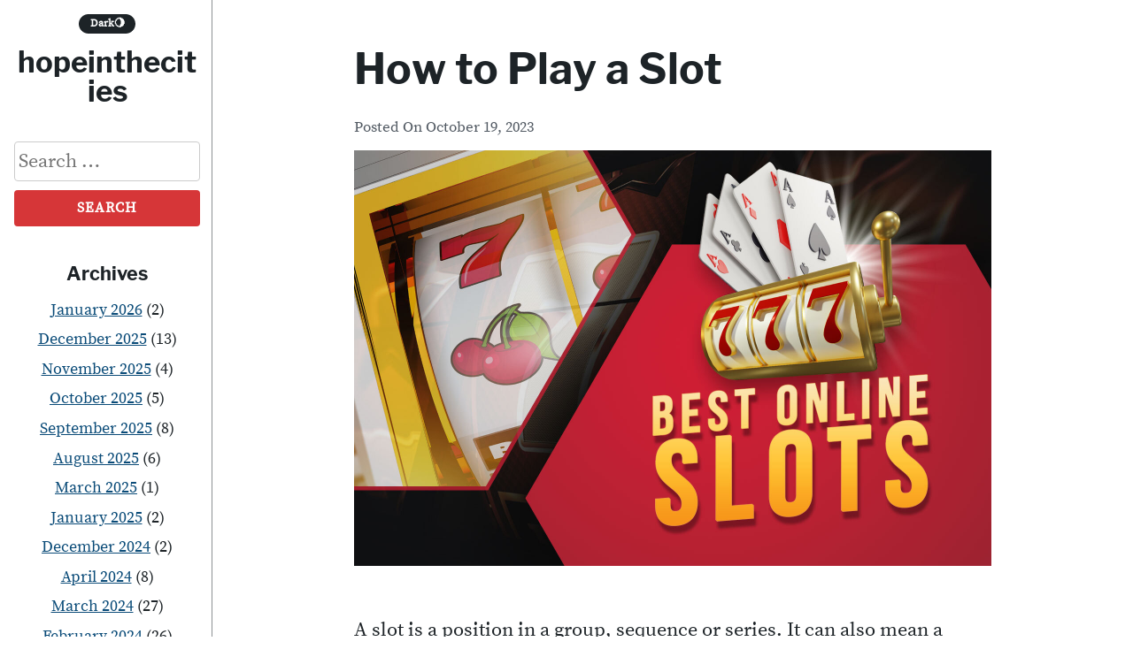

--- FILE ---
content_type: text/html; charset=utf-8
request_url: https://hopeinthecities.org/how-to-play-a-slot/
body_size: 20577
content:
<!DOCTYPE html>
<html lang="en-US" amp="" data-amp-auto-lightbox-disable transformed="self;v=1" i-amphtml-layout="" i-amphtml-no-boilerplate="">
<head><meta charset="UTF-8"><meta name="viewport" content="width=device-width"><link rel="preconnect" href="https://cdn.ampproject.org"><style amp-runtime="" i-amphtml-version="012512221826001">html{overflow-x:hidden!important}html.i-amphtml-fie{height:100%!important;width:100%!important}html:not([amp4ads]),html:not([amp4ads]) body{height:auto!important}html:not([amp4ads]) body{margin:0!important}body{-webkit-text-size-adjust:100%;-moz-text-size-adjust:100%;-ms-text-size-adjust:100%;text-size-adjust:100%}html.i-amphtml-singledoc.i-amphtml-embedded{-ms-touch-action:pan-y pinch-zoom;touch-action:pan-y pinch-zoom}html.i-amphtml-fie>body,html.i-amphtml-singledoc>body{overflow:visible!important}html.i-amphtml-fie:not(.i-amphtml-inabox)>body,html.i-amphtml-singledoc:not(.i-amphtml-inabox)>body{position:relative!important}html.i-amphtml-ios-embed-legacy>body{overflow-x:hidden!important;overflow-y:auto!important;position:absolute!important}html.i-amphtml-ios-embed{overflow-y:auto!important;position:static}#i-amphtml-wrapper{overflow-x:hidden!important;overflow-y:auto!important;position:absolute!important;top:0!important;left:0!important;right:0!important;bottom:0!important;margin:0!important;display:block!important}html.i-amphtml-ios-embed.i-amphtml-ios-overscroll,html.i-amphtml-ios-embed.i-amphtml-ios-overscroll>#i-amphtml-wrapper{-webkit-overflow-scrolling:touch!important}#i-amphtml-wrapper>body{position:relative!important;border-top:1px solid transparent!important}#i-amphtml-wrapper+body{visibility:visible}#i-amphtml-wrapper+body .i-amphtml-lightbox-element,#i-amphtml-wrapper+body[i-amphtml-lightbox]{visibility:hidden}#i-amphtml-wrapper+body[i-amphtml-lightbox] .i-amphtml-lightbox-element{visibility:visible}#i-amphtml-wrapper.i-amphtml-scroll-disabled,.i-amphtml-scroll-disabled{overflow-x:hidden!important;overflow-y:hidden!important}amp-instagram{padding:54px 0px 0px!important;background-color:#fff}amp-iframe iframe{box-sizing:border-box!important}[amp-access][amp-access-hide]{display:none}[subscriptions-dialog],body:not(.i-amphtml-subs-ready) [subscriptions-action],body:not(.i-amphtml-subs-ready) [subscriptions-section]{display:none!important}amp-experiment,amp-live-list>[update]{display:none}amp-list[resizable-children]>.i-amphtml-loading-container.amp-hidden{display:none!important}amp-list [fetch-error],amp-list[load-more] [load-more-button],amp-list[load-more] [load-more-end],amp-list[load-more] [load-more-failed],amp-list[load-more] [load-more-loading]{display:none}amp-list[diffable] div[role=list]{display:block}amp-story-page,amp-story[standalone]{min-height:1px!important;display:block!important;height:100%!important;margin:0!important;padding:0!important;overflow:hidden!important;width:100%!important}amp-story[standalone]{background-color:#000!important;position:relative!important}amp-story-page{background-color:#757575}amp-story .amp-active>div,amp-story .i-amphtml-loader-background{display:none!important}amp-story-page:not(:first-of-type):not([distance]):not([active]){transform:translateY(1000vh)!important}amp-autocomplete{position:relative!important;display:inline-block!important}amp-autocomplete>input,amp-autocomplete>textarea{padding:0.5rem;border:1px solid rgba(0,0,0,.33)}.i-amphtml-autocomplete-results,amp-autocomplete>input,amp-autocomplete>textarea{font-size:1rem;line-height:1.5rem}[amp-fx^=fly-in]{visibility:hidden}amp-script[nodom],amp-script[sandboxed]{position:fixed!important;top:0!important;width:1px!important;height:1px!important;overflow:hidden!important;visibility:hidden}
/*# sourceURL=/css/ampdoc.css*/[hidden]{display:none!important}.i-amphtml-element{display:inline-block}.i-amphtml-blurry-placeholder{transition:opacity 0.3s cubic-bezier(0.0,0.0,0.2,1)!important;pointer-events:none}[layout=nodisplay]:not(.i-amphtml-element){display:none!important}.i-amphtml-layout-fixed,[layout=fixed][width][height]:not(.i-amphtml-layout-fixed){display:inline-block;position:relative}.i-amphtml-layout-responsive,[layout=responsive][width][height]:not(.i-amphtml-layout-responsive),[width][height][heights]:not([layout]):not(.i-amphtml-layout-responsive),[width][height][sizes]:not(img):not([layout]):not(.i-amphtml-layout-responsive){display:block;position:relative}.i-amphtml-layout-intrinsic,[layout=intrinsic][width][height]:not(.i-amphtml-layout-intrinsic){display:inline-block;position:relative;max-width:100%}.i-amphtml-layout-intrinsic .i-amphtml-sizer{max-width:100%}.i-amphtml-intrinsic-sizer{max-width:100%;display:block!important}.i-amphtml-layout-container,.i-amphtml-layout-fixed-height,[layout=container],[layout=fixed-height][height]:not(.i-amphtml-layout-fixed-height){display:block;position:relative}.i-amphtml-layout-fill,.i-amphtml-layout-fill.i-amphtml-notbuilt,[layout=fill]:not(.i-amphtml-layout-fill),body noscript>*{display:block;overflow:hidden!important;position:absolute;top:0;left:0;bottom:0;right:0}body noscript>*{position:absolute!important;width:100%;height:100%;z-index:2}body noscript{display:inline!important}.i-amphtml-layout-flex-item,[layout=flex-item]:not(.i-amphtml-layout-flex-item){display:block;position:relative;-ms-flex:1 1 auto;flex:1 1 auto}.i-amphtml-layout-fluid{position:relative}.i-amphtml-layout-size-defined{overflow:hidden!important}.i-amphtml-layout-awaiting-size{position:absolute!important;top:auto!important;bottom:auto!important}i-amphtml-sizer{display:block!important}@supports (aspect-ratio:1/1){i-amphtml-sizer.i-amphtml-disable-ar{display:none!important}}.i-amphtml-blurry-placeholder,.i-amphtml-fill-content{display:block;height:0;max-height:100%;max-width:100%;min-height:100%;min-width:100%;width:0;margin:auto}.i-amphtml-layout-size-defined .i-amphtml-fill-content{position:absolute;top:0;left:0;bottom:0;right:0}.i-amphtml-replaced-content,.i-amphtml-screen-reader{padding:0!important;border:none!important}.i-amphtml-screen-reader{position:fixed!important;top:0px!important;left:0px!important;width:4px!important;height:4px!important;opacity:0!important;overflow:hidden!important;margin:0!important;display:block!important;visibility:visible!important}.i-amphtml-screen-reader~.i-amphtml-screen-reader{left:8px!important}.i-amphtml-screen-reader~.i-amphtml-screen-reader~.i-amphtml-screen-reader{left:12px!important}.i-amphtml-screen-reader~.i-amphtml-screen-reader~.i-amphtml-screen-reader~.i-amphtml-screen-reader{left:16px!important}.i-amphtml-unresolved{position:relative;overflow:hidden!important}.i-amphtml-select-disabled{-webkit-user-select:none!important;-ms-user-select:none!important;user-select:none!important}.i-amphtml-notbuilt,[layout]:not(.i-amphtml-element),[width][height][heights]:not([layout]):not(.i-amphtml-element),[width][height][sizes]:not(img):not([layout]):not(.i-amphtml-element){position:relative;overflow:hidden!important;color:transparent!important}.i-amphtml-notbuilt:not(.i-amphtml-layout-container)>*,[layout]:not([layout=container]):not(.i-amphtml-element)>*,[width][height][heights]:not([layout]):not(.i-amphtml-element)>*,[width][height][sizes]:not([layout]):not(.i-amphtml-element)>*{display:none}amp-img:not(.i-amphtml-element)[i-amphtml-ssr]>img.i-amphtml-fill-content{display:block}.i-amphtml-notbuilt:not(.i-amphtml-layout-container),[layout]:not([layout=container]):not(.i-amphtml-element),[width][height][heights]:not([layout]):not(.i-amphtml-element),[width][height][sizes]:not(img):not([layout]):not(.i-amphtml-element){color:transparent!important;line-height:0!important}.i-amphtml-ghost{visibility:hidden!important}.i-amphtml-element>[placeholder],[layout]:not(.i-amphtml-element)>[placeholder],[width][height][heights]:not([layout]):not(.i-amphtml-element)>[placeholder],[width][height][sizes]:not([layout]):not(.i-amphtml-element)>[placeholder]{display:block;line-height:normal}.i-amphtml-element>[placeholder].amp-hidden,.i-amphtml-element>[placeholder].hidden{visibility:hidden}.i-amphtml-element:not(.amp-notsupported)>[fallback],.i-amphtml-layout-container>[placeholder].amp-hidden,.i-amphtml-layout-container>[placeholder].hidden{display:none}.i-amphtml-layout-size-defined>[fallback],.i-amphtml-layout-size-defined>[placeholder]{position:absolute!important;top:0!important;left:0!important;right:0!important;bottom:0!important;z-index:1}amp-img[i-amphtml-ssr]:not(.i-amphtml-element)>[placeholder]{z-index:auto}.i-amphtml-notbuilt>[placeholder]{display:block!important}.i-amphtml-hidden-by-media-query{display:none!important}.i-amphtml-element-error{background:red!important;color:#fff!important;position:relative!important}.i-amphtml-element-error:before{content:attr(error-message)}i-amp-scroll-container,i-amphtml-scroll-container{position:absolute;top:0;left:0;right:0;bottom:0;display:block}i-amp-scroll-container.amp-active,i-amphtml-scroll-container.amp-active{overflow:auto;-webkit-overflow-scrolling:touch}.i-amphtml-loading-container{display:block!important;pointer-events:none;z-index:1}.i-amphtml-notbuilt>.i-amphtml-loading-container{display:block!important}.i-amphtml-loading-container.amp-hidden{visibility:hidden}.i-amphtml-element>[overflow]{cursor:pointer;position:relative;z-index:2;visibility:hidden;display:initial;line-height:normal}.i-amphtml-layout-size-defined>[overflow]{position:absolute}.i-amphtml-element>[overflow].amp-visible{visibility:visible}template{display:none!important}.amp-border-box,.amp-border-box *,.amp-border-box :after,.amp-border-box :before{box-sizing:border-box}amp-pixel{display:none!important}amp-analytics,amp-auto-ads,amp-story-auto-ads{position:fixed!important;top:0!important;width:1px!important;height:1px!important;overflow:hidden!important;visibility:hidden}amp-story{visibility:hidden!important}html.i-amphtml-fie>amp-analytics{position:initial!important}[visible-when-invalid]:not(.visible),form [submit-error],form [submit-success],form [submitting]{display:none}amp-accordion{display:block!important}@media (min-width:1px){:where(amp-accordion>section)>:first-child{margin:0;background-color:#efefef;padding-right:20px;border:1px solid #dfdfdf}:where(amp-accordion>section)>:last-child{margin:0}}amp-accordion>section{float:none!important}amp-accordion>section>*{float:none!important;display:block!important;overflow:hidden!important;position:relative!important}amp-accordion,amp-accordion>section{margin:0}amp-accordion:not(.i-amphtml-built)>section>:last-child{display:none!important}amp-accordion:not(.i-amphtml-built)>section[expanded]>:last-child{display:block!important}
/*# sourceURL=/css/ampshared.css*/</style><meta name="robots" content="index, follow, max-image-preview:large, max-snippet:-1, max-video-preview:-1"><meta property="og:locale" content="en_US"><meta property="og:type" content="article"><meta property="og:title" content="How to Play a Slot - hopeinthecities"><meta property="og:description" content="A slot is a position in a group, sequence or series. It can also mean a position of employment or a job assignment. There are many different types of slots, including the penny slot, nickel slot, and quarter slot machine. Each has its own advantages and disadvantages. Depending on your goals, it is important to […]"><meta property="og:url" content="https://hopeinthecities.org/how-to-play-a-slot/"><meta property="og:site_name" content="hopeinthecities"><meta property="article:published_time" content="2023-10-19T16:03:50+00:00"><meta property="article:modified_time" content="2023-10-19T16:03:52+00:00"><meta property="og:image" content="https://i.imgur.com/S378sQU.jpg"><meta name="author" content="Admin"><meta name="twitter:card" content="summary_large_image"><meta name="twitter:label1" content="Written by"><meta name="twitter:data1" content="Admin"><meta name="twitter:label2" content="Est. reading time"><meta name="twitter:data2" content="2 minutes"><meta name="generator" content="WordPress 6.7.4"><meta name="generator" content="AMP Plugin v2.5.5; mode=standard"><meta name="msapplication-TileImage" content="https://hopeinthecities.org/wp-content/uploads/2023/09/cropped-1983771-270x270.png"><link rel="preload" href="https://hopeinthecities.org/wp-content/themes/velox/fonts/libre-franklin-v3-latin-700/libre-franklin-v3-latin-700.woff2" as="font" crossorigin=""><link rel="preload" href="https://hopeinthecities.org/wp-content/themes/velox/fonts/source-serif-pro-v7-latin-regular/source-serif-pro-v7-latin-regular.woff2" as="font" crossorigin=""><link rel="preload" href="https://hopeinthecities.org/wp-includes/fonts/dashicons.eot?99ac726223c749443b642ce33df8b800#iefix" as="font" crossorigin=""><script async="" src="https://cdn.ampproject.org/v0.mjs" type="module" crossorigin="anonymous"></script><script async nomodule src="https://cdn.ampproject.org/v0.js" crossorigin="anonymous"></script><script src="https://cdn.ampproject.org/v0/amp-form-0.1.mjs" async="" custom-element="amp-form" type="module" crossorigin="anonymous"></script><script async nomodule src="https://cdn.ampproject.org/v0/amp-form-0.1.js" crossorigin="anonymous" custom-element="amp-form"></script><link rel="icon" href="https://hopeinthecities.org/wp-content/uploads/2023/09/cropped-1983771-32x32.png" sizes="32x32"><link rel="icon" href="https://hopeinthecities.org/wp-content/uploads/2023/09/cropped-1983771-192x192.png" sizes="192x192"><style amp-custom="">amp-img:is([sizes="auto" i], [sizes^="auto," i]){contain-intrinsic-size:3000px 1500px}amp-img.amp-wp-enforced-sizes{object-fit:contain}amp-img img,amp-img noscript{image-rendering:inherit;object-fit:inherit;object-position:inherit}:where(.wp-block-button__link){border-radius:9999px;box-shadow:none;padding:calc(.667em + 2px) calc(1.333em + 2px);text-decoration:none}:root :where(.wp-block-button .wp-block-button__link.is-style-outline),:root :where(.wp-block-button.is-style-outline>.wp-block-button__link){border:2px solid;padding:.667em 1.333em}:root :where(.wp-block-button .wp-block-button__link.is-style-outline:not(.has-text-color)),:root :where(.wp-block-button.is-style-outline>.wp-block-button__link:not(.has-text-color)){color:currentColor}:root :where(.wp-block-button .wp-block-button__link.is-style-outline:not(.has-background)),:root :where(.wp-block-button.is-style-outline>.wp-block-button__link:not(.has-background)){background-color:initial;background-image:none}:where(.wp-block-columns){margin-bottom:1.75em}:where(.wp-block-columns.has-background){padding:1.25em 2.375em}:where(.wp-block-post-comments input[type=submit]){border:none}:where(.wp-block-cover-image:not(.has-text-color)),:where(.wp-block-cover:not(.has-text-color)){color:#fff}:where(.wp-block-cover-image.is-light:not(.has-text-color)),:where(.wp-block-cover.is-light:not(.has-text-color)){color:#000}:root :where(.wp-block-cover h1:not(.has-text-color)),:root :where(.wp-block-cover h2:not(.has-text-color)),:root :where(.wp-block-cover h3:not(.has-text-color)),:root :where(.wp-block-cover h4:not(.has-text-color)),:root :where(.wp-block-cover h5:not(.has-text-color)),:root :where(.wp-block-cover h6:not(.has-text-color)),:root :where(.wp-block-cover p:not(.has-text-color)){color:inherit}:where(.wp-block-file){margin-bottom:1.5em}:where(.wp-block-file__button){border-radius:2em;display:inline-block;padding:.5em 1em}:where(.wp-block-file__button):is(a):active,:where(.wp-block-file__button):is(a):focus,:where(.wp-block-file__button):is(a):hover,:where(.wp-block-file__button):is(a):visited{box-shadow:none;color:#fff;opacity:.85;text-decoration:none}:where(.wp-block-group.wp-block-group-is-layout-constrained){position:relative}@keyframes show-content-image{0%{visibility:hidden}99%{visibility:hidden}to{visibility:visible}}@keyframes turn-on-visibility{0%{opacity:0}to{opacity:1}}@keyframes turn-off-visibility{0%{opacity:1;visibility:visible}99%{opacity:0;visibility:visible}to{opacity:0;visibility:hidden}}@keyframes lightbox-zoom-in{0%{transform:translate(calc(( -100vw + var(--wp--lightbox-scrollbar-width) ) / 2 + var(--wp--lightbox-initial-left-position)),calc(-50vh + var(--wp--lightbox-initial-top-position))) scale(var(--wp--lightbox-scale))}to{transform:translate(-50%,-50%) scale(1)}}@keyframes lightbox-zoom-out{0%{transform:translate(-50%,-50%) scale(1);visibility:visible}99%{visibility:visible}to{transform:translate(calc(( -100vw + var(--wp--lightbox-scrollbar-width) ) / 2 + var(--wp--lightbox-initial-left-position)),calc(-50vh + var(--wp--lightbox-initial-top-position))) scale(var(--wp--lightbox-scale));visibility:hidden}}:where(.wp-block-latest-comments:not([data-amp-original-style*=line-height] .wp-block-latest-comments__comment)){line-height:1.1}:where(.wp-block-latest-comments:not([data-amp-original-style*=line-height] .wp-block-latest-comments__comment-excerpt p)){line-height:1.8}:root :where(.wp-block-latest-posts.is-grid){padding:0}:root :where(.wp-block-latest-posts.wp-block-latest-posts__list){padding-left:0}ul{box-sizing:border-box}:root :where(.wp-block-list.has-background){padding:1.25em 2.375em}:where(.wp-block-navigation.has-background .wp-block-navigation-item a:not(.wp-element-button)),:where(.wp-block-navigation.has-background .wp-block-navigation-submenu a:not(.wp-element-button)){padding:.5em 1em}:where(.wp-block-navigation .wp-block-navigation__submenu-container .wp-block-navigation-item a:not(.wp-element-button)),:where(.wp-block-navigation .wp-block-navigation__submenu-container .wp-block-navigation-submenu a:not(.wp-element-button)),:where(.wp-block-navigation .wp-block-navigation__submenu-container .wp-block-navigation-submenu button.wp-block-navigation-item__content),:where(.wp-block-navigation .wp-block-navigation__submenu-container .wp-block-pages-list__item button.wp-block-navigation-item__content){padding:.5em 1em}@keyframes overlay-menu__fade-in-animation{0%{opacity:0;transform:translateY(.5em)}to{opacity:1;transform:translateY(0)}}:root :where(p.has-background){padding:1.25em 2.375em}:where(p.has-text-color:not(.has-link-color)) a{color:inherit}:where(.wp-block-post-comments-form) input:not([type=submit]){border:1px solid #949494;font-family:inherit;font-size:1em}:where(.wp-block-post-comments-form) input:where(:not([type=submit]):not([type=checkbox])){padding:calc(.667em + 2px)}:where(.wp-block-post-excerpt){box-sizing:border-box;margin-bottom:var(--wp--style--block-gap);margin-top:var(--wp--style--block-gap)}:where(.wp-block-preformatted.has-background){padding:1.25em 2.375em}:where(.wp-block-search__button){border:1px solid #ccc;padding:6px 10px}:where(.wp-block-search__input){font-family:inherit;font-size:inherit;font-style:inherit;font-weight:inherit;letter-spacing:inherit;line-height:inherit;text-transform:inherit}:where(.wp-block-search__button-inside .wp-block-search__inside-wrapper){border:1px solid #949494;box-sizing:border-box;padding:4px}:where(.wp-block-search__button-inside .wp-block-search__inside-wrapper) :where(.wp-block-search__button){padding:4px 8px}:root :where(.wp-block-separator.is-style-dots){height:auto;line-height:1;text-align:center}:root :where(.wp-block-separator.is-style-dots):before{color:currentColor;content:"···";font-family:serif;font-size:1.5em;letter-spacing:2em;padding-left:2em}:root :where(.wp-block-site-logo.is-style-rounded){border-radius:9999px}:root :where(.wp-block-social-links .wp-social-link a){padding:.25em}:root :where(.wp-block-social-links.is-style-logos-only .wp-social-link a){padding:0}:root :where(.wp-block-social-links.is-style-pill-shape .wp-social-link a){padding-left:.66667em;padding-right:.66667em}:root :where(.wp-block-tag-cloud.is-style-outline){display:flex;flex-wrap:wrap;gap:1ch}:root :where(.wp-block-tag-cloud.is-style-outline a){border:1px solid;margin-right:0;padding:1ch 2ch}:root :where(.wp-block-tag-cloud.is-style-outline a):not(#_#_#_#_#_#_#_#_){font-size:unset;text-decoration:none}:root :where(.wp-block-table-of-contents){box-sizing:border-box}:where(.wp-block-term-description){box-sizing:border-box;margin-bottom:var(--wp--style--block-gap);margin-top:var(--wp--style--block-gap)}:where(pre.wp-block-verse){font-family:inherit}.entry-content{counter-reset:footnotes}:root{--wp--preset--font-size--normal:16px;--wp--preset--font-size--huge:42px}.screen-reader-text{border:0;clip:rect(1px,1px,1px,1px);clip-path:inset(50%);height:1px;margin:-1px;overflow:hidden;padding:0;position:absolute;width:1px}.screen-reader-text:not(#_#_#_#_#_#_#_){word-wrap:normal}.screen-reader-text:focus{background-color:#ddd;clip-path:none;color:#444;display:block;font-size:1em;height:auto;left:5px;line-height:normal;padding:15px 23px 14px;text-decoration:none;top:5px;width:auto;z-index:100000}.screen-reader-text:focus:not(#_#_#_#_#_#_#_){clip:auto}html :where(.has-border-color){border-style:solid}html :where([data-amp-original-style*=border-top-color]){border-top-style:solid}html :where([data-amp-original-style*=border-right-color]){border-right-style:solid}html :where([data-amp-original-style*=border-bottom-color]){border-bottom-style:solid}html :where([data-amp-original-style*=border-left-color]){border-left-style:solid}html :where([data-amp-original-style*=border-width]){border-style:solid}html :where([data-amp-original-style*=border-top-width]){border-top-style:solid}html :where([data-amp-original-style*=border-right-width]){border-right-style:solid}html :where([data-amp-original-style*=border-bottom-width]){border-bottom-style:solid}html :where([data-amp-original-style*=border-left-width]){border-left-style:solid}html :where(amp-img[class*=wp-image-]),html :where(amp-anim[class*=wp-image-]){height:auto;max-width:100%}:where(figure){margin:0 0 1em}html :where(.is-position-sticky){--wp-admin--admin-bar--position-offset:var(--wp-admin--admin-bar--height,0px)}@media screen and (max-width:600px){html :where(.is-position-sticky){--wp-admin--admin-bar--position-offset:0px}}:root{--wp--preset--aspect-ratio--square:1;--wp--preset--aspect-ratio--4-3:4/3;--wp--preset--aspect-ratio--3-4:3/4;--wp--preset--aspect-ratio--3-2:3/2;--wp--preset--aspect-ratio--2-3:2/3;--wp--preset--aspect-ratio--16-9:16/9;--wp--preset--aspect-ratio--9-16:9/16;--wp--preset--color--black:#000;--wp--preset--color--cyan-bluish-gray:#abb8c3;--wp--preset--color--white:#fff;--wp--preset--color--pale-pink:#f78da7;--wp--preset--color--vivid-red:#cf2e2e;--wp--preset--color--luminous-vivid-orange:#ff6900;--wp--preset--color--luminous-vivid-amber:#fcb900;--wp--preset--color--light-green-cyan:#7bdcb5;--wp--preset--color--vivid-green-cyan:#00d084;--wp--preset--color--pale-cyan-blue:#8ed1fc;--wp--preset--color--vivid-cyan-blue:#0693e3;--wp--preset--color--vivid-purple:#9b51e0;--wp--preset--color--text:#1d2327;--wp--preset--color--accent-text:#50575e;--wp--preset--color--accent:#d63638;--wp--preset--gradient--vivid-cyan-blue-to-vivid-purple:linear-gradient(135deg,rgba(6,147,227,1) 0%,#9b51e0 100%);--wp--preset--gradient--light-green-cyan-to-vivid-green-cyan:linear-gradient(135deg,#7adcb4 0%,#00d082 100%);--wp--preset--gradient--luminous-vivid-amber-to-luminous-vivid-orange:linear-gradient(135deg,rgba(252,185,0,1) 0%,rgba(255,105,0,1) 100%);--wp--preset--gradient--luminous-vivid-orange-to-vivid-red:linear-gradient(135deg,rgba(255,105,0,1) 0%,#cf2e2e 100%);--wp--preset--gradient--very-light-gray-to-cyan-bluish-gray:linear-gradient(135deg,#eee 0%,#a9b8c3 100%);--wp--preset--gradient--cool-to-warm-spectrum:linear-gradient(135deg,#4aeadc 0%,#9778d1 20%,#cf2aba 40%,#ee2c82 60%,#fb6962 80%,#fef84c 100%);--wp--preset--gradient--blush-light-purple:linear-gradient(135deg,#ffceec 0%,#9896f0 100%);--wp--preset--gradient--blush-bordeaux:linear-gradient(135deg,#fecda5 0%,#fe2d2d 50%,#6b003e 100%);--wp--preset--gradient--luminous-dusk:linear-gradient(135deg,#ffcb70 0%,#c751c0 50%,#4158d0 100%);--wp--preset--gradient--pale-ocean:linear-gradient(135deg,#fff5cb 0%,#b6e3d4 50%,#33a7b5 100%);--wp--preset--gradient--electric-grass:linear-gradient(135deg,#caf880 0%,#71ce7e 100%);--wp--preset--gradient--midnight:linear-gradient(135deg,#020381 0%,#2874fc 100%);--wp--preset--font-size--small:16px;--wp--preset--font-size--medium:20px;--wp--preset--font-size--large:36px;--wp--preset--font-size--x-large:42px;--wp--preset--font-size--regular:22px;--wp--preset--font-size--huge:48px;--wp--preset--spacing--20:.44rem;--wp--preset--spacing--30:.67rem;--wp--preset--spacing--40:1rem;--wp--preset--spacing--50:1.5rem;--wp--preset--spacing--60:2.25rem;--wp--preset--spacing--70:3.38rem;--wp--preset--spacing--80:5.06rem;--wp--preset--shadow--natural:6px 6px 9px rgba(0,0,0,.2);--wp--preset--shadow--deep:12px 12px 50px rgba(0,0,0,.4);--wp--preset--shadow--sharp:6px 6px 0px rgba(0,0,0,.2);--wp--preset--shadow--outlined:6px 6px 0px -3px rgba(255,255,255,1),6px 6px rgba(0,0,0,1);--wp--preset--shadow--crisp:6px 6px 0px rgba(0,0,0,1)}:where(.is-layout-flex){gap:.5em}:where(.is-layout-grid){gap:.5em}:where(.wp-block-columns.is-layout-flex){gap:2em}:where(.wp-block-columns.is-layout-grid){gap:2em}:where(.wp-block-post-template.is-layout-flex){gap:1.25em}:where(.wp-block-post-template.is-layout-grid){gap:1.25em}:where(.wp-block-post-template.is-layout-flex){gap:1.25em}:where(.wp-block-post-template.is-layout-grid){gap:1.25em}:where(.wp-block-columns.is-layout-flex){gap:2em}:where(.wp-block-columns.is-layout-grid){gap:2em}:root :where(.wp-block-pullquote){font-size:1.5em;line-height:1.6}@font-face{font-family:dashicons;src:url("https://hopeinthecities.org/wp-includes/fonts/dashicons.eot?99ac726223c749443b642ce33df8b800");src:url("https://hopeinthecities.org/wp-includes/fonts/dashicons.eot?99ac726223c749443b642ce33df8b800#iefix") format("embedded-opentype"),url("https://hopeinthecities.org/wp-includes/fonts/dashicons.woff") format("woff"),url("https://hopeinthecities.org/wp-includes/fonts/dashicons.ttf?99ac726223c749443b642ce33df8b800") format("truetype");font-weight:400;font-style:normal}html{--wp-admin--admin-bar--height:32px;scroll-padding-top:var(--wp-admin--admin-bar--height)}@media screen and (max-width:782px){html{--wp-admin--admin-bar--height:46px}}html{box-sizing:border-box;font-family:sans-serif;-webkit-text-size-adjust:100%;-ms-text-size-adjust:100%;text-size-adjust:100%;scroll-behavior:smooth}body{margin:0;background:#fff;-webkit-transition:background-color .5s,color .5s;-moz-transition:background-color .5s,color .5s;transition:background-color .5s,color .5s}article,aside,footer,header,main,nav,section{display:block}[hidden]{display:none}a{color:#0a4b78;background-color:transparent;text-decoration:underline;word-break:break-word}a:active,a:hover{outline:0}a:visited{color:#0a4b78}a:hover,a:focus,a:active{color:#d63638;text-decoration:underline}a:focus{outline:thin dotted}strong{font-weight:700}h1{margin:.67em 0;font-size:2em}amp-img{max-width:100%;height:auto;border:0}button,input{margin:0;color:inherit;font:inherit}button{overflow:visible}button{text-transform:none}button,html input[type="button"],input[type="reset"],input[type="submit"]{display:block;width:auto;margin-bottom:2em;border:none;text-align:center;cursor:pointer;-webkit-transition:background-color .25s;-moz-transition:background-color .25s;transition:background-color .25s;-webkit-appearance:button}button[disabled],html input[disabled]{cursor:default}input{line-height:normal}button::-moz-focus-inner,input::-moz-focus-inner{padding:0;border:0}input[type="checkbox"],input[type="radio"]{box-sizing:border-box;padding:0}input[type="number"]::-webkit-inner-spin-button,input[type="number"]::-webkit-outer-spin-button{height:auto}input[type="search"]::-webkit-search-cancel-button,input[type="search"]::-webkit-search-decoration{-webkit-appearance:none}h1,h2,h3,a,a:visited,.site-description,.menu-icon,.menu-icon::before,.menu-icon::after,.entry-footer,.entry-meta,.site-header{-webkit-transition:background-color .5s,color .5s;-moz-transition:background-color .5s,color .5s;transition:background-color .5s,color .5s}body,button,input{color:#1d2327;font-family:-apple-system,BlinkMacSystemFont,"Segoe UI",Roboto,Oxygen-Sans,Ubuntu,Cantarell,"Helvetica Neue",sans-serif;font-size:22px;font-size:1.375rem;line-height:1.6}body *::-moz-selection{background:#fff2a8}body *::selection{background:#fff2a8}h1,h2,h3{clear:both;margin:2em 0 .5em 0;color:#1d2327;font-family:Cambria,"Hoefler Text",Utopia,"Liberation Serif","Nimbus Roman No9 L Regular",Times,"Times New Roman",serif;line-height:1.25;word-wrap:break-word}p{margin-bottom:2em;word-wrap:break-word}p:first-of-type{margin-top:0}*,*::before,*::after{box-sizing:inherit}ul{margin:0 0 2em 0}ul{list-style:disc}li{margin-bottom:.25em}li > ul{margin-bottom:0;margin-left:1.5em}button,input[type="button"],input[type="reset"],input[type="submit"]{padding:.5em 1em;border-radius:4px;color:#fff;background-color:#d63638;font-size:1rem;font-weight:700;letter-spacing:1px;text-transform:uppercase}button:hover,input[type="button"]:hover,input[type="reset"]:hover,input[type="submit"]:hover{background:#0a4b78}button:active,button:focus,input[type="button"]:active,input[type="button"]:focus,input[type="reset"]:active,input[type="reset"]:focus,input[type="submit"]:active,input[type="submit"]:focus{background:#0a4b78}input[type="text"],input[type="email"],input[type="url"],input[type="password"],input[type="search"],input[type="number"],input[type="tel"],input[type="range"],input[type="date"],input[type="month"],input[type="week"],input[type="time"],input[type="datetime"],input[type="datetime-local"],input[type="color"]{max-width:100%;padding:4px;border:1px solid #ccc;border-radius:4px;color:#1d2327}input[type="text"]:focus,input[type="email"]:focus,input[type="url"]:focus,input[type="password"]:focus,input[type="search"]:focus,input[type="number"]:focus,input[type="tel"]:focus,input[type="range"]:focus,input[type="date"]:focus,input[type="month"]:focus,input[type="week"]:focus,input[type="time"]:focus,input[type="datetime"]:focus,input[type="datetime-local"]:focus,input[type="color"]:focus{border:1px solid #111;color:#111}.search-form{margin:1rem 0 0}.search-form input{width:210px;max-width:210px;margin-bottom:10px}.site-content{margin-bottom:2em}#content{position:relative;width:100%;max-width:100%}.entry-header,.entry-footer,.post-navigation,.author-info{width:calc(100% - 4rem);max-width:45rem;margin-right:auto;margin-left:auto}.site-header{position:-webkit-sticky;position:sticky;z-index:1;top:0;min-height:60px;background-color:#fff}.site-header-wrap{display:-ms-grid;display:grid;position:relative;z-index:2;padding:0 1rem;border-bottom:1px solid rgba(29,35,39,.5);align-items:center;grid-template-columns:auto 30px;grid-template-areas:"site-header-content main-navigation"}.site-header-content{display:-ms-grid;display:grid;position:relative;margin-right:10px;padding:0;align-items:center;grid-area:site-header-content;grid-gap:0 .5em;grid-template-areas:"site-options site-branding";justify-content:start}.site-options{grid-area:site-options;text-align:right}.site-branding{display:-ms-grid;display:grid;width:100%;padding:0;text-align:center;align-items:center;grid-area:site-branding;grid-gap:0 .25em;grid-template-areas:"custom-logo-link site-title"}.site-description{margin:.375em 0 0;color:#1d2327;font-size:1.2rem;font-weight:700;line-height:1;text-align:center;word-wrap:break-word;grid-area:site-description}.site-title{margin:0;font-size:1.25em;font-weight:700;line-height:1;text-align:left;grid-area:site-title}.site-title a{color:#1d2327;text-decoration:none}.screen-reader-text{overflow:hidden;clip:rect(1px,1px,1px,1px);width:1px;height:1px;margin:-1px;padding:0;border:0;clip-path:inset(50%)}.screen-reader-text:not(#_#_#_#_#_#_#_){position:absolute;word-wrap:normal}.screen-reader-text:focus{display:block;z-index:100000;top:5px;left:5px;width:auto;height:auto;padding:16px 24px;border-radius:4px;color:#21759b;background-color:#f1f1f1;box-shadow:0 0 2px 2px rgba(0,0,0,.6);font-size:16px;font-size:1rem;font-weight:700;line-height:normal;text-decoration:none;clip-path:none}.screen-reader-text:focus:not(#_#_#_#_#_#_#_){clip:auto}#content[tabindex="-1"]:focus{outline:0}.entry-content > *:not(.alignwide):not(.alignfull):not(.alignleft):not(.alignright):not(.wp-block-separator):not(.woocommerce),*[class*="inner-container"] > *:not(.entry-content):not(.alignwide):not(.alignfull):not(.alignleft):not(.alignright):not(.wp-block-separator):not(.woocommerce){margin-right:auto;margin-left:auto}.entry-content > *:not(.alignwide):not(.alignfull):not(.alignleft):not(.alignright):not(.is-style-wide){width:calc(100% - 4rem);max-width:45rem;margin-bottom:2em}[class*="__inner-container"] > *:not(.alignwide):not(.alignfull):not(.alignleft):not(.alignright):not(.is-style-wide){width:100%;max-width:45rem}[class*="__inner-container"] > *:not(.alignwide):not(.alignfull):not(.alignleft):not(.alignright){margin-right:auto;margin-left:auto}.entry-content::before,.entry-content::after,.site-header::before,.site-header::after,.site-content::before,.site-content::after,.site-footer::before,.site-footer::after{display:table;table-layout:fixed;content:""}.entry-content::after,.site-header::after,.site-content::after,.site-footer::after{clear:both}.header-sidebar{grid-area:header-sidebar}.site-info a,.site-info a:visited{color:#fff;text-decoration:underline}.site-info a:hover,.site-info a:focus{color:#fff;text-decoration:none}.widget{margin:0 auto 2em}.widget ul{margin:0 0 2em 0;padding-left:1.5em}.widget-title{margin:0 0 .5em 0}.header-sidebar .widget-title{line-height:1.5}.header-sidebar .widget p:only-of-type{margin:0}.header-sidebar .widget ul{margin:0;padding-left:0;list-style:none}#page{max-width:100%;margin:0 auto}.site-footer{margin:0 auto;padding-right:1rem;padding-left:1rem;color:#fff;background-color:#0a4b78;text-align:center}.h-entry{margin:0 auto}.h-entry .entry-content a:not(.wp-block-button__link){border-bottom:1px solid #0a4b78;-webkit-box-shadow:inset 0 -2px 0 #0a4b78;box-shadow:inset 0 -2px 0 #0a4b78;text-decoration:none;word-wrap:break-word;word-break:break-word;overflow-wrap:break-word}.h-entry .entry-content a:hover,.h-entry .entry-content a:focus,.h-entry .entry-content a:active{color:#fff;background-color:#0a4b78;text-decoration:none}.entry-content{margin:0}.entry-header{margin-top:0;margin-bottom:0}.entry-title{margin-top:1em;font-size:2em;-webkit-hyphens:auto;-ms-hyphens:auto;hyphens:auto}.entry-title a{text-decoration:none}.entry-footer,.entry-meta{margin-bottom:.75em;color:#aaa;font-size:.75em}.entry-footer{padding-bottom:1rem;border-bottom:1px solid #1d2327}.entry-footer span{margin-right:1em}.entry-footer a{text-decoration:none}.entry-footer a:focus,.entry-footer a:hover{text-decoration:underline}.author-info{display:-ms-grid;display:grid;grid-gap:24px;grid-template-columns:72px auto;justify-content:space-between;overflow:hidden;padding-bottom:0}.author-info p{margin-bottom:1em}.author-info a{text-decoration:none}.author-info a:focus,.author-info a:hover{text-decoration:underline}.author-image .avatar{border-radius:50%}.site-navigation{position:relative;z-index:1;width:100%}#main-navigation{grid-area:main-navigation}#main-navigation ul{display:block;margin:0;padding:0;text-align:left;list-style:none}#main-navigation ul ul{position:relative;left:1em;width:calc(100% - 1em);padding:0}#main-navigation li{margin-bottom:0}#main-navigation a{display:block;padding:.1em 1rem;text-decoration:none}#main-navigation a:hover,#main-navigation a:focus{color:#fff;background-color:#0a4b78;text-decoration:none}#main-navigation .menu-toggle{display:inline-block;position:relative;width:30px;height:30px;margin:15px 0;padding:0;border:none;color:#1d2327;background:transparent}#main-navigation .menu-toggle:focus{outline:auto}#main-navigation .menu-icon,#main-navigation .menu-icon::before,#main-navigation .menu-icon::after{position:absolute;left:0;width:30px;height:2px;border-radius:4px;background-color:#1d2327;content:"";transition-timing-function:ease;transition-duration:.15s;transition-property:transform}#main-navigation .menu-icon-text{padding-left:40px}#main-navigation .menu-icon{display:block;top:calc(( 100% - 2px ) / 2);transition-timing-function:cubic-bezier(.19,1,.22,1);transition-duration:.2s}#main-navigation .menu-icon::before{top:-10px;transition-delay:.1s;transition-timing-function:linear;transition-duration:0s;transition-property:top,opacity}#main-navigation .menu-icon::after{bottom:-10px;transition-delay:.1s;transition-timing-function:linear;transition-duration:0s;transition-property:bottom,transform}#main-navigation #primary-menu{display:none}#header-menu{display:none}.modal-overlay{display:flex;position:fixed;top:0;right:0;bottom:0;left:0;background:rgba(0,0,0,.75);justify-content:center;align-items:center}.modal-container{overflow-y:auto;max-width:500px;max-height:70vh;margin-top:2em;border-radius:.25em;background-color:#fff}.modal-close{margin:0;border:0;color:initial;background:transparent}.modal-close::before{content:"✕"}.modal-close:active,.modal-close:focus,.modal-close:hover{color:#fff}#primary-menu-modal,#primary-menu-modal ul{margin-left:0;list-style:none}#primary-menu-modal ul:first-child{margin:0;padding:0}#primary-menu-modal{margin:0;padding:0;list-style:none}#primary-menu-modal li{margin:0}#primary-menu-modal li a{display:block;width:100%;padding:5px 15px;background-color:#fff}#primary-menu-modal li a:active,#primary-menu-modal li a:focus,#primary-menu-modal li a:hover{color:#fff;background-color:#0a4b78}.post-navigation,.author-info{overflow:hidden;max-width:45rem;margin:1rem auto;padding-bottom:1rem;border-bottom:1px solid #1d2327}.nav-links{display:flex;position:relative}.nav-links .meta-nav{font-weight:700}.nav-links a{text-decoration:none}.nav-links a:focus,.nav-links a:hover{text-decoration:underline}.navigation-arrow{position:absolute;top:calc(50% - 1.5rem);font-size:3rem;line-height:1}.nav-previous .navigation-arrow{left:-2rem}.nav-next .navigation-arrow{right:-2rem}.nav-next,.nav-previous{position:relative;width:50%;font-size:.75em}.nav-previous{margin-left:2em;padding-right:1em;border-right:1px solid #1d2327}.nav-next{margin-right:2em;padding-left:1em;text-align:right}#dark-mode-check{position:absolute;opacity:0}#dark-mode-track{display:block;width:4rem;margin:0 auto;padding:3px 6px;border:2px solid #1d2327;border-radius:16px;color:#fff;background-color:#1d2327;font-size:.75rem;font-weight:700;line-height:1;text-align:center;transition:all .2s ease}#dark-mode-check:focus + label,#dark-mode-check:focus,#dark-mode-track:focus,#dark-mode-check:active,#dark-mode-track:active{outline:thin dotted #0a4b78}.entry-footer,.post-navigation,.author-info{-webkit-transition:border-color .5s;-moz-transition:border-color .5s;transition:border-color .5s}@media (prefers-color-scheme: light){html{content:"light"}}@media (prefers-color-scheme: dark){html{content:"dark"}}@media (prefers-reduced-motion: reduce){*:not(#_#_#_#_#_#_),*::before:not(#_#_#_#_#_#_#_#_),*::after:not(#_#_#_#_#_#_#_#_){transition-duration:.01ms;animation-duration:.01ms;animation-iteration-count:1;scroll-behavior:auto}}@media print{.site-options,#main-navigation,.widget_search,.navigation,.site-footer{display:none}.site-header-content,.site-branding{display:block}.site-header-wrap{display:contents}.site-header-content{width:calc(100% - 4rem);max-width:45rem;margin:0 auto}.site-title,.site-description{margin:1rem auto;text-align:center}}@media screen and (max-width: 600px){.nav-links{display:block}.nav-previous,.nav-next{width:100%;margin:0}.nav-previous .navigation-arrow,.nav-next .navigation-arrow{line-height:1}.navigation .nav-previous{margin-bottom:1rem;padding:0 0 0 30px;border-right:none}.navigation .nav-next{margin:0;padding:0 30px 0 0}}@media screen and (max-width: 767px){#primary-menu{display:none;position:absolute;top:63px;right:-20px;width:100vw;padding:0 1rem;background-color:#fff;box-shadow:0 8px 8px -4px #1d2327}.header-sidebar,.site-description,.menu-icon-text{display:none}}@media screen and (min-width: 768px){#main-navigation .menu-toggle{display:none}#primary-menu{display:block}#dark-mode-track{margin:1rem auto 0}.site-header-content{grid-template-columns:none;grid-template-areas:"site-options" "site-branding" "header-sidebar";margin:0 auto 24px;padding:0}.site-options{margin-bottom:16px;text-align:center}.entry-title{font-size:48px;font-size:3rem}.site-info{max-width:760px;margin-right:auto;margin-left:auto}.site-wrap{display:-ms-grid;display:grid;grid-template-areas:"head main" "head foot";grid-template-columns:240px calc(100% - 240px);grid-template-rows:max-content;min-height:100vh;align-items:flex-start}.site-header{z-index:1;top:0;width:240px;height:100%;margin-bottom:0;padding:0;border-right:1px solid rgba(29,35,39,.5);grid-area:head}.site-header-wrap{position:-webkit-sticky;position:sticky;z-index:1;top:0;width:inherit;padding-bottom:24px;border-bottom:none;background-color:transparent;grid-template-columns:auto;grid-template-areas:"site-header-content" "main-navigation"}#main-navigation #primary-menu{display:block;padding:0}.header-sidebar,.site-navigation{font-size:1.15rem}.header-sidebar{text-align:center}.site-title{font-size:1.5em;text-align:center}.site-branding{padding-bottom:24px;justify-items:center;grid-template-areas:"custom-logo-link" "site-title" "site-description"}.site-navigation{text-align:center}body #main-navigation a{padding:.1em .25em}.site-content{overflow:hidden;position:relative;grid-area:main}.site-footer{position:relative;grid-area:foot;width:100%}}@font-face{font-family:Libre Franklin Bold;src:url("https://hopeinthecities.org/wp-content/themes/velox/fonts/libre-franklin-v3-latin-700/libre-franklin-v3-latin-700.woff2") format("woff2"),url("https://hopeinthecities.org/wp-content/themes/velox/fonts/libre-franklin-v3-latin-700/libre-franklin-v3-latin-700.woff") format("woff");font-weight:700}@font-face{font-family:Source Serif Pro;src:url("https://hopeinthecities.org/wp-content/themes/velox/fonts/source-serif-pro-v7-latin-regular/source-serif-pro-v7-latin-regular.woff2") format("woff2"),url("https://hopeinthecities.org/wp-content/themes/velox/fonts/source-serif-pro-v7-latin-regular/source-serif-pro-v7-latin-regular.woff") format("woff");font-weight:400}body,button,input{font-family:"Source Serif Pro",-apple-system,BlinkMacSystemFont,"Segoe UI",Roboto,Oxygen-Sans,Ubuntu,Cantarell,"Helvetica Neue",sans-serif;font-weight:400}h1,h2,h3{font-family:"Libre Franklin Bold",-apple-system,BlinkMacSystemFont,"Segoe UI",Roboto,Oxygen-Sans,Ubuntu,Cantarell,"Helvetica Neue",sans-serif;font-weight:700}@media (prefers-color-scheme: light){body,input,h1,h2,h3{color:#1d2327}a,a:visited{color:#0a4b78}.post-navigation,.entry-footer,.author-info{border-bottom-color:#d63638}}.entry-footer,.entry-meta{color:#515962}.hentry .entry-content a:not(.wp-block-button__link){border-bottom-color:#0a4b78;box-shadow:inset 0 -2px 0 #0a4b78}.hentry .entry-content a:not(.wp-block-button__link):hover,.hentry .entry-content a:not(.wp-block-button__link):focus,.hentry .entry-content a:not(.wp-block-button__link):active{background-color:#0a4b78;border-bottom:1px solid #0a4b78;box-shadow:inset 0 -2px 0 #0a4b78}button,input[type="button"],input[type="reset"],input[type="submit"]{background-color:#d63638}.navigation .nav-previous{border-right-color:#d63638}#main-navigation a:hover,#main-navigation a:focus{background-color:#0a4b78}.amp-wp-605e20c:not(#_#_#_#_#_){margin:0px 10px;max-height:232px;height:auto;max-width:42%;width:auto}

/*# sourceURL=amp-custom.css */</style><link rel="profile" href="https://gmpg.org/xfn/11"><link rel="profile" href="https://microformats.org/profile/specs"><link rel="profile" href="https://microformats.org/profile/hatom"><link rel="canonical" href="https://hopeinthecities.org/how-to-play-a-slot/"><script type="application/ld+json" class="yoast-schema-graph">{"@context":"https://schema.org","@graph":[{"@type":"Article","@id":"https://hopeinthecities.org/how-to-play-a-slot/#article","isPartOf":{"@id":"https://hopeinthecities.org/how-to-play-a-slot/"},"author":{"name":"Admin","@id":"https://hopeinthecities.org/#/schema/person/8e67338ad29c51517533ce8468039eaf"},"headline":"How to Play a Slot","datePublished":"2023-10-19T16:03:50+00:00","dateModified":"2023-10-19T16:03:52+00:00","mainEntityOfPage":{"@id":"https://hopeinthecities.org/how-to-play-a-slot/"},"wordCount":500,"image":{"@id":"https://hopeinthecities.org/how-to-play-a-slot/#primaryimage"},"thumbnailUrl":"https://i.imgur.com/S378sQU.jpg","articleSection":["Gambling"],"inLanguage":"en-US"},{"@type":"WebPage","@id":"https://hopeinthecities.org/how-to-play-a-slot/","url":"https://hopeinthecities.org/how-to-play-a-slot/","name":"How to Play a Slot - hopeinthecities","isPartOf":{"@id":"https://hopeinthecities.org/#website"},"primaryImageOfPage":{"@id":"https://hopeinthecities.org/how-to-play-a-slot/#primaryimage"},"image":{"@id":"https://hopeinthecities.org/how-to-play-a-slot/#primaryimage"},"thumbnailUrl":"https://i.imgur.com/S378sQU.jpg","datePublished":"2023-10-19T16:03:50+00:00","dateModified":"2023-10-19T16:03:52+00:00","author":{"@id":"https://hopeinthecities.org/#/schema/person/8e67338ad29c51517533ce8468039eaf"},"breadcrumb":{"@id":"https://hopeinthecities.org/how-to-play-a-slot/#breadcrumb"},"inLanguage":"en-US","potentialAction":[{"@type":"ReadAction","target":["https://hopeinthecities.org/how-to-play-a-slot/"]}]},{"@type":"ImageObject","inLanguage":"en-US","@id":"https://hopeinthecities.org/how-to-play-a-slot/#primaryimage","url":"https://i.imgur.com/S378sQU.jpg","contentUrl":"https://i.imgur.com/S378sQU.jpg"},{"@type":"BreadcrumbList","@id":"https://hopeinthecities.org/how-to-play-a-slot/#breadcrumb","itemListElement":[{"@type":"ListItem","position":1,"name":"Home","item":"https://hopeinthecities.org/"},{"@type":"ListItem","position":2,"name":"How to Play a Slot"}]},{"@type":"WebSite","@id":"https://hopeinthecities.org/#website","url":"https://hopeinthecities.org/","name":"hopeinthecities","description":"","potentialAction":[{"@type":"SearchAction","target":{"@type":"EntryPoint","urlTemplate":"https://hopeinthecities.org/?s={search_term_string}"},"query-input":{"@type":"PropertyValueSpecification","valueRequired":true,"valueName":"search_term_string"}}],"inLanguage":"en-US"},{"@type":"Person","@id":"https://hopeinthecities.org/#/schema/person/8e67338ad29c51517533ce8468039eaf","name":"Admin","image":{"@type":"ImageObject","inLanguage":"en-US","@id":"https://hopeinthecities.org/#/schema/person/image/","url":"https://secure.gravatar.com/avatar/b8ad97bb52f8b26e8d2772bd26303520?s=96\u0026d=mm\u0026r=g","contentUrl":"https://secure.gravatar.com/avatar/b8ad97bb52f8b26e8d2772bd26303520?s=96\u0026d=mm\u0026r=g","caption":"Admin"},"sameAs":["https://hopeinthecities.org"],"url":"https://hopeinthecities.org/author/admin/"}]}</script><link rel="alternate" type="application/rss+xml" title="hopeinthecities » Feed" href="https://hopeinthecities.org/feed/"><link rel="alternate" type="application/rss+xml" title="hopeinthecities » Comments Feed" href="https://hopeinthecities.org/comments/feed/"><link rel="https://api.w.org/" href="https://hopeinthecities.org/wp-json/"><link rel="alternate" title="JSON" type="application/json" href="https://hopeinthecities.org/wp-json/wp/v2/posts/1227"><link rel="EditURI" type="application/rsd+xml" title="RSD" href="https://hopeinthecities.org/xmlrpc.php?rsd"><link rel="shortlink" href="https://hopeinthecities.org/?p=1227"><link rel="alternate" title="oEmbed (JSON)" type="application/json+oembed" href="https://hopeinthecities.org/wp-json/oembed/1.0/embed?url=https%3A%2F%2Fhopeinthecities.org%2Fhow-to-play-a-slot%2F"><link rel="alternate" title="oEmbed (XML)" type="text/xml+oembed" href="https://hopeinthecities.org/wp-json/oembed/1.0/embed?url=https%3A%2F%2Fhopeinthecities.org%2Fhow-to-play-a-slot%2F&amp;format=xml"><link rel="apple-touch-icon" href="https://hopeinthecities.org/wp-content/uploads/2023/09/cropped-1983771-180x180.png"><title>How to Play a Slot - hopeinthecities</title></head>

<body data-rsssl="1" class="post-template-default single single-post postid-1227 single-format-standard wp-embed-responsive h-entry hentry single-author">
<div id="page" class="site-wrap">
	<a class="skip-link screen-reader-text" href="#content">Skip to content</a>

	<header id="masthead" class="site-header" role="banner">
		<div class="site-header-wrap" data-sticky="true">
			<div class="site-header-content">
									<div class="site-options">
						<input type="checkbox" id="dark-mode-check" name="dark-mode-check">
						<label for="dark-mode-check" id="dark-mode-track">
							Dark<span class="dark-mode-track-icon" role="presentation">🌖</span>
						</label>
					</div>
									<div class="site-branding">
										<h1 class="site-title"><a href="https://hopeinthecities.org/" rel="home">hopeinthecities</a></h1>
					<p class="site-description"></p>
				</div>

									<aside id="secondary" class="widget-area header-sidebar" role="complementary">
						<section id="search-3" class="widget widget_search"><form role="search" method="get" class="search-form" action="https://hopeinthecities.org/" target="_top">
				<label>
					<span class="screen-reader-text">Search for:</span>
					<input type="search" class="search-field" placeholder="Search …" value="" name="s">
				</label>
				<input type="submit" class="search-submit" value="Search">
			</form></section><section id="archives-3" class="widget widget_archive"><h3 class="widget-title">Archives</h3>
			<ul>
					<li><a href="https://hopeinthecities.org/2026/01/">January 2026</a> (2)</li>
	<li><a href="https://hopeinthecities.org/2025/12/">December 2025</a> (13)</li>
	<li><a href="https://hopeinthecities.org/2025/11/">November 2025</a> (4)</li>
	<li><a href="https://hopeinthecities.org/2025/10/">October 2025</a> (5)</li>
	<li><a href="https://hopeinthecities.org/2025/09/">September 2025</a> (8)</li>
	<li><a href="https://hopeinthecities.org/2025/08/">August 2025</a> (6)</li>
	<li><a href="https://hopeinthecities.org/2025/03/">March 2025</a> (1)</li>
	<li><a href="https://hopeinthecities.org/2025/01/">January 2025</a> (2)</li>
	<li><a href="https://hopeinthecities.org/2024/12/">December 2024</a> (2)</li>
	<li><a href="https://hopeinthecities.org/2024/04/">April 2024</a> (8)</li>
	<li><a href="https://hopeinthecities.org/2024/03/">March 2024</a> (27)</li>
	<li><a href="https://hopeinthecities.org/2024/02/">February 2024</a> (26)</li>
	<li><a href="https://hopeinthecities.org/2024/01/">January 2024</a> (24)</li>
	<li><a href="https://hopeinthecities.org/2023/12/">December 2023</a> (27)</li>
	<li><a href="https://hopeinthecities.org/2023/11/">November 2023</a> (24)</li>
	<li><a href="https://hopeinthecities.org/2023/10/">October 2023</a> (27)</li>
	<li><a href="https://hopeinthecities.org/2023/09/">September 2023</a> (34)</li>
	<li><a href="https://hopeinthecities.org/2023/08/">August 2023</a> (35)</li>
	<li><a href="https://hopeinthecities.org/2023/07/">July 2023</a> (27)</li>
	<li><a href="https://hopeinthecities.org/2023/06/">June 2023</a> (25)</li>
	<li><a href="https://hopeinthecities.org/2023/05/">May 2023</a> (28)</li>
	<li><a href="https://hopeinthecities.org/2023/04/">April 2023</a> (25)</li>
	<li><a href="https://hopeinthecities.org/2023/03/">March 2023</a> (29)</li>
	<li><a href="https://hopeinthecities.org/2023/02/">February 2023</a> (23)</li>
	<li><a href="https://hopeinthecities.org/2023/01/">January 2023</a> (26)</li>
	<li><a href="https://hopeinthecities.org/2022/12/">December 2022</a> (27)</li>
	<li><a href="https://hopeinthecities.org/2022/11/">November 2022</a> (26)</li>
	<li><a href="https://hopeinthecities.org/2022/10/">October 2022</a> (24)</li>
	<li><a href="https://hopeinthecities.org/2022/09/">September 2022</a> (25)</li>
	<li><a href="https://hopeinthecities.org/2022/08/">August 2022</a> (25)</li>
	<li><a href="https://hopeinthecities.org/2022/07/">July 2022</a> (24)</li>
	<li><a href="https://hopeinthecities.org/2022/06/">June 2022</a> (27)</li>
	<li><a href="https://hopeinthecities.org/2022/05/">May 2022</a> (30)</li>
	<li><a href="https://hopeinthecities.org/2022/04/">April 2022</a> (5)</li>
			</ul>

			</section>
		<section id="recent-posts-3" class="widget widget_recent_entries">
		<h3 class="widget-title">Recent Posts</h3>
		<ul>
											<li>
					<a href="https://hopeinthecities.org/tutorial-lengkap-togel-macau-cara-membaca-keluaran-dan-data/">Tutorial Lengkap Togel Macau: Cara Membaca Keluaran dan Data</a>
									</li>
											<li>
					<a href="https://hopeinthecities.org/pengeluaran-sydney-mengungkap-rahasia-di-balik-angka-angka-keberuntungan/">Pengeluaran Sydney: Mengungkap Rahasia di Balik Angka-angka Keberuntungan</a>
									</li>
											<li>
					<a href="https://hopeinthecities.org/menjelajahi-keseruan-demo-slot-panduan-lengkap-untuk-slot-online-pg-soft-dan-pragmatic-play/">Menjelajahi Keseruan Demo Slot: Panduan Lengkap untuk Slot Online PG Soft dan Pragmatic Play!</a>
									</li>
											<li>
					<a href="https://hopeinthecities.org/membongkar-rahasia-informasi-sdy-lotto-keluaran-lotto-sydney/">Membongkar Rahasia Informasi SDY Lotto: Keluaran Lotto Sydney</a>
									</li>
											<li>
					<a href="https://hopeinthecities.org/siaran-langsung-sdy-metode-mengikuti-pengundian-agar-meraih-keuntungan-besar/">Siaran Langsung Sdy: Metode Mengikuti Pengundian agar Meraih Keuntungan Besar</a>
									</li>
					</ul>

		</section><section id="categories-3" class="widget widget_categories"><h3 class="widget-title">Categories</h3>
			<ul>
					<li class="cat-item cat-item-1"><a href="https://hopeinthecities.org/category/gambling/">Gambling</a>
</li>
			</ul>

			</section><section id="text-3" class="widget widget_text">			<div class="textwidget"><p><a href="https://t-artalia.com/"><span data-sheets-value='{"1":2,"2":"taruhan bola"}' data-sheets-userformat='{"2":573,"3":{"1":0},"5":{"1":[{"1":2,"2":0,"5":{"1":2,"2":0}},{"1":0,"2":0,"3":3},{"1":1,"2":0,"4":1}]},"6":{"1":[{"1":2,"2":0,"5":{"1":2,"2":0}},{"1":0,"2":0,"3":3},{"1":1,"2":0,"4":1}]},"7":{"1":[{"1":2,"2":0,"5":{"1":2,"2":0}},{"1":0,"2":0,"3":3},{"1":1,"2":0,"4":1}]},"8":{"1":[{"1":2,"2":0,"5":{"1":2,"2":0}},{"1":0,"2":0,"3":3},{"1":1,"2":0,"4":1}]},"12":0}'>taruhan bola</span></a></p>
<p><a href="https://pafipemkomataram.org/"><span data-sheets-root="1">result macau</span></a></p>
<p><strong><a href="https://svderbyvixens.com/">togel dana</a></strong></p>
<p> </p>
</div>
		</section><section id="text-5" class="widget widget_text"><h3 class="widget-title">Links</h3>			<div class="textwidget"><p><a href="https://missclaireshay.com/">missclaireshay.com</a><br>
<a href="https://limras-india.com/">limras-india.com</a><br>
<a href="https://elperiodicodelara.com/">elperiodicodelara.com</a><br>
<a href="https://richiesbodyandpaint.net/">richiesbodyandpaint.net</a><br>
<a href="https://licindiachennai.com/">licindiachennai.com</a><br>
<a href="https://daughterdarlings.com/">daughterdarlings.com</a><br>
<a href="https://infodeets.com/">infodeets.com</a><br>
<a href="https://hotsalsainteractive.com/">hotsalsainteractive.com</a><br>
<a href="https://serenitysalonanddayspa.org/">serenitysalonanddayspa.org</a><br>
<a href="https://cedarcafeonline.com/">cedarcafeonline.com</a><br>
<a href="https://acfurnituregiant.com/">acfurnituregiant.com</a><br>
<a href="https://undertenminutes.com/">undertenminutes.com</a><br>
<a href="https://omnivere.com/">omnivere.com</a><br>
<a href="https://rasadantips.com/">rasadantips.com</a><br>
<a href="https://newtimbuktu.com/">newtimbuktu.com</a><br>
<a href="https://altronicsmfg.com/">altronicsmfg.com</a><br>
<a href="https://eatbaconhill.com/">eatbaconhill.com</a><br>
<a href="https://programmingassignmentshelp.net/">programmingassignmentshelp.net</a><br>
<a href="https://kidssleepover.com/">kidssleepover.com</a><br>
<a href="https://newtravels.net/">newtravels.net</a><br>
<a href="https://paydayloansforus.com/">paydayloansforus.com</a><br>
<a href="https://thebelmontbakery.com/">thebelmontbakery.com</a><br>
<a href="https://safewayclassic.com/">safewayclassic.com</a><br>
<a href="https://countrysidewoodcrafts.com/">countrysidewoodcrafts.com</a><br>
<a href="https://appliancerepairchicagoil.org/">appliancerepairchicagoil.org</a><br>
<a href="https://ontariotbf.org/">ontariotbf.org</a><br>
<a href="https://instalegendary.com/">instalegendary.com</a><br>
<a href="https://keepworkershealthyandsafe.com/">keepworkershealthyandsafe.com</a><br>
<a href="https://noodlesitaliankitchen.com/">noodlesitaliankitchen.com</a><br>
<a href="https://nydreamact.org/">nydreamact.org</a><br>
<a href="https://unagisushimetairie.com/">unagisushimetairie.com</a><br>
<a href="https://jewelflashtattoos.com/">jewelflashtattoos.com</a><br>
<a href="https://getpcfixtoday.com/">getpcfixtoday.com</a><br>
<a href="https://bbrtbandra.org/">bbrtbandra.org</a><br>
<a href="https://bluebonnetcountry.com/">bluebonnetcountry.com</a><br>
<a href="https://epicclipart.com/">epicclipart.com</a><br>
<a href="https://pearlmanilahotel.com/">pearlmanilahotel.com</a><br>
<a href="https://maintdrop.com/">maintdrop.com</a><br>
<a href="https://bobtoman.com/">bobtoman.com</a><br>
<a href="https://sosanimauxtunisie.org/">sosanimauxtunisie.org</a><br>
<a href="https://kogroofing.com/">kogroofing.com</a><br>
<a href="https://alpinedentist.net/">alpinedentist.net</a><br>
<a href="https://radioenergiadance.com/">radioenergiadance.com</a><br>
<a href="https://kookotheek.com/">kookotheek.com</a><br>
<a href="https://panayiotislamprou.com/">panayiotislamprou.com</a><br>
<a href="https://southcampusgateway.com/">southcampusgateway.com</a><br>
<a href="https://chateaudelisse.com/">chateaudelisse.com</a><br>
<a href="https://wellborncommunityassociation.com/">wellborncommunityassociation.com</a><br>
<a href="https://wildwoodfilmfestival.com/">wildwoodfilmfestival.com</a><br>
<a href="https://westnorthamptonshirejpu.org/">westnorthamptonshirejpu.org</a><br>
<a href="https://hotelbrasile.com/">hotelbrasile.com</a><br>
<a href="https://fultonstreetjazz.com/">fultonstreetjazz.com</a><br>
<a href="https://bartlettevents.org/">bartlettevents.org</a><br>
<a href="https://moveablecontainer.com/">moveablecontainer.com</a><br>
<a href="https://grupolareina.com/">grupolareina.com</a><br>
<a href="https://www.cherryvalleymuseum.com/">www.cherryvalleymuseum.com</a><br>
<a href="https://cotentinwebdesign.com/">cotentinwebdesign.com</a><br>
<a href="https://oldetradingpost.com/">oldetradingpost.com</a><br>
<a href="https://ladiesunderconstruction.org/">ladiesunderconstruction.org</a><br>
<a href="https://bebeslectores.com/">bebeslectores.com</a><br>
<a href="https://australiantimberoil.net/">australiantimberoil.net</a><br>
<a href="https://dinosfamilyrestaurant.net/">dinosfamilyrestaurant.net</a><br>
<a href="https://infraredbuildingtechnologies.com/">infraredbuildingtechnologies.com</a><br>
<a href="https://harvesttablehermann.com/">harvesttablehermann.com</a><br>
<a href="https://carrosdegolfclub.com/">carrosdegolfclub.com</a><br>
<a href="https://energydevelopmentassociates.com/">energydevelopmentassociates.com</a><br>
<a href="https://floraandfarmer.com/">floraandfarmer.com</a><br>
<a href="https://s3fsolutions.com/">s3fsolutions.com</a><br>
<a href="https://brevardbeachhomes.com/">brevardbeachhomes.com</a><br>
<a href="https://escapefromtheivorytower.com/">escapefromtheivorytower.com</a><br>
<a href="https://743southchadwick.com/">743southchadwick.com</a><br>
<a href="https://india-northeast.com/">india-northeast.com</a><br>
<a href="https://roofing-palmbeach.com/">roofing-palmbeach.com</a><br>
<a href="https://dontfightthefuture.com/">dontfightthefuture.com</a><br>
<a href="https://arnoldhomesltd.com/">arnoldhomesltd.com</a><br>
<a href="https://coloredpencilcentral.com/">coloredpencilcentral.com</a><br>
<a href="https://cliftonfilmfest.com/">cliftonfilmfest.com</a><br>
<a href="https://imperialbarandlounge.com/">imperialbarandlounge.com</a><br>
<a href="https://raisedoutdoors.com/">raisedoutdoors.com</a><br>
<a href="https://thinkwithyourheart.net/">thinkwithyourheart.net</a><br>
<a href="https://utahbankruptcyattorneys.net/">utahbankruptcyattorneys.net</a><br>
<a href="https://irocknroll.com/">irocknroll.com</a><br>
<a href="https://www.wordoflife2000.org/">www.wordoflife2000.org</a><br>
<a href="https://idahosquaredancing.com/">idahosquaredancing.com</a><br>
<a href="https://tawawcabins.com/">tawawcabins.com</a><br>
<a href="https://folksemantic.com/">folksemantic.com</a><br>
<a>sardosbar.com </a><br>
<a href="https://italianvolt.com/">italianvolt.com</a><br>
<a href="https://berkshirealarmssystems.com/">berkshirealarmssystems.com</a><br>
<a href="https://vizslabrewing.com/">vizslabrewing.com</a><br>
<a href="https://dralanbittner.com/">dralanbittner.com</a><br>
<a href="https://yannisandlemoni.com/">yannisandlemoni.com</a><br>
<a href="https://weedpatchgazette.com/">weedpatchgazette.com</a><br>
<a href="https://kblinc.com/">kblinc.com</a><br>
<a href="https://eriesingletrack.com/">eriesingletrack.com</a><br>
<a href="https://pamperedpetsnorthport.com/">pamperedpetsnorthport.com</a><br>
<a href="https://rosiemade.com/">rosiemade.com</a><br>
<a href="https://tupelodoughnuts.com/">tupelodoughnuts.com</a><br>
<a href="https://olathekidsdentistry.com/">olathekidsdentistry.com</a><br>
<a href="https://hanleyfuneralhomeinc.com/">hanleyfuneralhomeinc.com</a><br>
<a href="https://mejorpaquetesorlando.com/">mejorpaquetesorlando.com</a><br>
<a href="https://1stand10sportsbarandgrill.com/">1stand10sportsbarandgrill.com</a><br>
<a href="https://w4btx.com/">w4btx.com</a><br>
<a href="https://angelstouchnaillash.com/">angelstouchnaillash.com</a><br>
<a href="https://kabbalahacademy.net/">kabbalahacademy.net</a><br>
<a href="https://smilondental.com/">smilondental.com</a><br>
<a href="https://newstarcollision.com/">newstarcollision.com</a><br>
<a href="https://sasrentals.com/">sasrentals.com</a><br>
<a href="https://secondsighttechnology.com/">secondsighttechnology.com</a><br>
<a href="https://michaelsarver.com/">michaelsarver.com</a><br>
<a href="https://greengeckogrocer.com/">greengeckogrocer.com</a><br>
<a href="https://hlathome-staging.com/">hlathome-staging.com</a><br>
<a href="https://wokteriyakitargetmall.com/">wokteriyakitargetmall.com</a><br>
<a href="https://lexingtondentalcenter.com/">lexingtondentalcenter.com</a><br>
<a href="https://sydneyellis.com/">sydneyellis.com</a><br>
<a href="https://crowndialysis.org/">crowndialysis.org</a><br>
<a href="https://restauranttrainingprogram.com/">restauranttrainingprogram.com</a><br>
<a href="https://allamericanpoolservice.net/">allamericanpoolservice.net</a><br>
<a href="https://jewishpenicillin.com/">jewishpenicillin.com</a><br>
<a href="https://tomsavagestudios.com/">tomsavagestudios.com</a><br>
<a href="https://womens-wellbeing-and-mental-health.com/">womens-wellbeing-and-mental-health.com</a><br>
<a href="https://virginiafolkmusic.org/">virginiafolkmusic.org</a><br>
<a href="https://ovationsdance.com/">ovationsdance.com</a><br>
<a href="https://ribandrhein.com/">ribandrhein.com</a><br>
<a href="https://kolekcje.net/">kolekcje.net</a><br>
<a href="https://catolicanto.com/">catolicanto.com</a><br>
<a href="https://lbkeducationcenter.org/">lbkeducationcenter.org</a><br>
<a href="https://trinityriverdallas.org/">trinityriverdallas.org</a><br>
<a href="https://perfectplace.net/">perfectplace.net</a><br>
<a href="https://3seasonsthaibistrooakland.com/">3seasonsthaibistrooakland.com</a><br>
<a href="https://scribblefire.com/">scribblefire.com</a><br>
<a href="https://yogaexpo.org/">yogaexpo.org</a><br>
<a href="https://home-careassociates.com/">home-careassociates.com</a><br>
<a href="https://andreacavaletto.com/">andreacavaletto.com</a><br>
<a href="https://parksleylivestocksupply.com/">parksleylivestocksupply.com</a><br>
<a href="https://boisedharmacenter.org/">boisedharmacenter.org</a><br>
<a href="https://color-agestores.com/">color-agestores.com</a><br>
<a href="https://wipala.org/">wipala.org</a><br>
<a href="https://loyola-malawi.org/">loyola-malawi.org</a><br>
<a href="https://rosychicc.com/">rosychicc.com</a><br>
<a href="https://outpostboats.com/">outpostboats.com</a><br>
<a>bytheendoftonight.com </a><br>
<a href="https://hopeinthecities.org/">hopeinthecities.org</a><br>
<a href="https://gratefulgluttons.com/">gratefulgluttons.com</a><br>
<a href="https://mobdroforpctv.com/">mobdroforpctv.com</a><br>
<a href="https://cassandrasturdy.com/">cassandrasturdy.com</a><br>
<a href="https://sanbenitoolivefestival.com/">sanbenitoolivefestival.com</a><br>
<a href="https://classicmoviestills.com/">classicmoviestills.com</a><br>
<a href="https://cafecolada.com/">cafecolada.com</a><br>
<a href="https://discoversoriano.com/">discoversoriano.com</a><br>
<a href="https://thebeginnerspoint.com/">thebeginnerspoint.com</a><br>
<a href="https://www.comingholidays.net/">www.comingholidays.net</a><br>
<a href="https://sanfranguide.com/">sanfranguide.com</a><br>
<a href="https://charmoryllc.com/">charmoryllc.com</a><br>
<a href="https://3dracinginc.com/">3dracinginc.com</a><br>
<a href="https://houstoncriticalmass.com/">houstoncriticalmass.com</a><br>
<a href="https://themostdangerousanimalofall.com/">themostdangerousanimalofall.com</a><br>
<a href="https://thepolicerehearsals.com/">thepolicerehearsals.com</a><br>
<a href="https://alliknownow.com/">alliknownow.com</a><br>
<a href="https://eastlewiscountychamber.com/">eastlewiscountychamber.com</a><br>
<a href="https://tribunalcontenciosobc.org/">tribunalcontenciosobc.org</a><br>
<a href="https://sloclassicalacademy.com/">sloclassicalacademy.com</a><br>
<a href="https://dasilvaboards.com/">dasilvaboards.com</a><br>
<a href="https://glennabatson.com/">glennabatson.com</a><br>
<a href="https://strayhornmarina.com/">strayhornmarina.com</a><br>
<a href="https://flaglerproductions.com/">flaglerproductions.com</a><br>
<a href="https://brawndefinition.com/">brawndefinition.com</a><br>
<a href="https://continentalicecream.com/">continentalicecream.com</a><br>
<a href="https://crazycreekquilts.com/">crazycreekquilts.com</a><br>
<a href="https://binkdavies.com/">binkdavies.com</a><br>
<a href="https://christchurchpdx.org/">christchurchpdx.org</a><br>
<a href="https://kenabrahambooks.com/">kenabrahambooks.com</a><br>
<a href="https://commune-kitchen.com/">commune-kitchen.com</a><br>
<a href="https://amuthefilm.com/">amuthefilm.com</a><br>
<a href="https://lustforlovefilm.com/">lustforlovefilm.com</a><br>
<a href="https://nicolasjolly.net/">nicolasjolly.net</a><br>
<a href="https://infinitasymphonia.com/">infinitasymphonia.com</a><br>
<a href="https://africanlegalcentre.org/">africanlegalcentre.org</a><br>
<a href="https://katsusushihouse.com/">katsusushihouse.com</a><br>
<a href="https://greelycommunity.org/">greelycommunity.org</a><br>
<a href="https://ruedumainerestaurant.com/">ruedumainerestaurant.com</a><br>
<a href="https://rosetzsky.com/">rosetzsky.com</a><br>
<a href="https://glonojad.com/">glonojad.com</a><br>
<a href="https://revistanuevagrecia.com/">revistanuevagrecia.com</a><br>
<a href="https://stjames-church.com/">stjames-church.com</a><br>
<a href="https://scotty2naughty.com/">scotty2naughty.com</a><br>
<a href="https://doreeshafrir.com/">doreeshafrir.com</a><br>
<a href="https://charmcitycomedyproject.com/">charmcitycomedyproject.com</a><br>
<a href="https://beawareproductions.com/">beawareproductions.com</a><br>
<a href="https://contextdrivenagility.com/">contextdrivenagility.com</a><br>
<a href="https://ibikeoulu.com/">ibikeoulu.com</a><br>
<a href="https://coffinshakers.com/">coffinshakers.com</a><br>
<a href="https://stmaryofczestochowa.org/">stmaryofczestochowa.org</a><br>
<a href="https://justicejudifrench.com/">justicejudifrench.com</a><br>
<a href="https://thewanderingbridge.com/">thewanderingbridge.com</a><br>
<a href="https://themalleablemom.com/">themalleablemom.com</a><br>
<a href="https://kennethcoletime.com/">kennethcoletime.com</a><br>
<a href="https://hungryburlington.com/">hungryburlington.com</a><br>
<a href="https://brunswickatlongstown.com/">brunswickatlongstown.com</a><br>
<a href="https://tartinemaplecuisine.com/">tartinemaplecuisine.com</a><br>
<a href="https://janekramer.net/">janekramer.net</a><br>
<a href="https://nizi-sushi.com/">nizi-sushi.com</a><br>
<a href="https://art-mengo.com/">art-mengo.com</a><br>
<a href="https://gaiaprimeradio.com/">gaiaprimeradio.com</a><br>
<a href="https://tammiebrown.net/">tammiebrown.net</a><br>
<a href="https://dutonc.com/">dutonc.com</a><br>
<a href="https://thelongescape.com/">thelongescape.com</a><br>
<a href="https://mattolegrange.com/">mattolegrange.com</a><br>
<a href="https://junglelodgecostarica.com/">junglelodgecostarica.com</a><br>
<a href="https://christianfestivals.org/">christianfestivals.org</a><br>
<a href="https://visitcountrykitchen.com/">visitcountrykitchen.com</a><br>
<a href="https://algarve-dolphins.com/">algarve-dolphins.com</a><br>
<a href="https://alanveingrad.com/">alanveingrad.com</a><br>
<a href="https://ginosonhiggins.com/">ginosonhiggins.com</a><br>
<a href="https://wutungprinting.com/">wutungprinting.com</a><br>
<a>maritalsettlements.com </a><br>
<a href="https://milwbikeskaterental.com/">milwbikeskaterental.com</a><br>
<a href="https://baymontjacksonms.com/">baymontjacksonms.com</a><br>
<a href="https://townofaltonany.com/">townofaltonany.com</a><br>
<a href="https://pglax.org/">pglax.org</a><br>
<a href="https://negativespacecleveland.com/">negativespacecleveland.com</a><br>
<a href="https://liuteriapaoletti.com/">liuteriapaoletti.com</a><br>
<a href="https://sunriseandgoodpeople.com/">sunriseandgoodpeople.com</a><br>
<a href="https://chinesedrywallproblem.com/">chinesedrywallproblem.com</a><br>
<a href="https://bendthreesistersinn.com/">bendthreesistersinn.com</a><br>
<a href="https://stjohns-flossmoor.org/">stjohns-flossmoor.org</a><br>
<a href="https://funnyboneusa.com/">funnyboneusa.com</a><br>
<a href="https://cookiedustermusic.com/">cookiedustermusic.com</a><br>
<a href="https://reconstructionensemble.org/">reconstructionensemble.org</a><br>
<a href="https://kavitafabrics.com/">kavitafabrics.com</a><br>
<a href="https://luchavolcanica.com/">luchavolcanica.com</a><br>
<a href="https://holycownm.com/">holycownm.com</a><br>
<a href="https://nationwidetruckservice.com/">nationwidetruckservice.com</a><br>
<a href="https://turtleclubpg.com/">turtleclubpg.com</a><br>
<a href="https://greatpacifictour.com/">greatpacifictour.com</a><br>
<a href="https://victoriaestrella.com/">victoriaestrella.com</a><br>
<a href="https://thousandwavesspa.com/">thousandwavesspa.com</a><br>
<a href="https://courtlandcenter.com/">courtlandcenter.com</a><br>
<a href="https://neilfindlaymsp.com/">neilfindlaymsp.com</a><br>
<a href="https://avicollisrestaurant.com/">avicollisrestaurant.com</a><br>
<a href="https://drcconline.org/">drcconline.org</a>v<br>
<a href="https://theplacebarandgrill.com/">theplacebarandgrill.com</a><br>
<a href="https://waterburyrx.com/">waterburyrx.com</a><br>
<a href="https://advpoolsinc.com/">advpoolsinc.com</a><br>
<a href="https://angelosatthepoint.com/">angelosatthepoint.com</a><br>
<a href="https://indianapastorsalliance.com/">indianapastorsalliance.com</a><br>
<a href="https://valleyoakssteakcompany.com/">valleyoakssteakcompany.com</a><br>
<a href="https://caseyswoodshed.com/">caseyswoodshed.com</a><br>
<a href="https://fixhairchicago.com/">fixhairchicago.com</a><br>
<a href="https://denizliesnaf.com/">denizliesnaf.com</a><br>
<a href="https://constitutionconferences.com/">constitutionconferences.com</a><br>
<a href="https://patthecope.com/">patthecope.com</a><br>
<a href="https://svitcs.com/">svitcs.com</a><br>
<a href="https://seriouspizza.net/">seriouspizza.net</a><br>
<a href="https://compassroseband.net/">compassroseband.net</a><br>
<a href="https://altumcore.com/">altumcore.com</a><br>
<a href="https://animal-drive.com/">animal-drive.com</a><br>
<a href="https://tnamag.com/">tnamag.com</a><br>
<a href="https://brooksshoesforkids.com/">brooksshoesforkids.com</a><br>
<a href="https://thayersselectmeats.com/">thayersselectmeats.com</a><br>
<a href="https://aporiasolutions.com/">aporiasolutions.com</a><br>
<a href="https://segwaywpa.com/">segwaywpa.com</a><br>
<a href="https://gulfcoastpalapas.com/">gulfcoastpalapas.com</a><br>
<a href="https://thebridgehealthclinics.com/">thebridgehealthclinics.com</a><br>
<a href="https://waterlinewriters.org/">waterlinewriters.org</a><br>
<a href="https://shameddogan.com/">shameddogan.com</a><br>
<a href="https://parentsoftots.org/">parentsoftots.org</a><br>
<a href="https://creative3drenderings.com/">creative3drenderings.com</a><br>
<a href="https://farmerstradecoffee.com/">farmerstradecoffee.com</a><br>
<a href="https://logcabinyardage.com/">logcabinyardage.com</a><br>
<a href="https://davidboers.com/">davidboers.com</a><br>
<a href="https://www.imobetachat.com/">www.imobetachat.com</a><br>
<a href="https://mattdickstein.com/">mattdickstein.com</a><br>
<a href="https://badlydrawntoy.com/">badlydrawntoy.com</a><br>
<a href="https://lakehoustonumc.com/">lakehoustonumc.com</a><br>
<a href="https://habakkukmusic.com/">habakkukmusic.com</a><br>
<a>nexttonone.net </a><br>
<a href="https://serenityhbot.net/">serenityhbot.net</a><br>
<a href="https://joshuainternational.org/">joshuainternational.org</a><br>
<a href="https://susansnailandfacial.com/">susansnailandfacial.com</a><br>
<a href="https://pen-prop.com/">pen-prop.com</a><br>
<a href="https://www.tigertrendsprinceton.com/">www.tigertrendsprinceton.com</a><br>
<a href="https://www.fathers4freedom.org/">www.fathers4freedom.org</a><br>
<a href="https://www.topperlyngundogs.com/">www.topperlyngundogs.com</a><br>
<a href="https://runningoftheelkhalf.com/">runningoftheelkhalf.com</a><br>
<a href="https://jeffdunaheerealty.com/">jeffdunaheerealty.com</a><br>
<a href="https://peacestrengthyoga.com/">peacestrengthyoga.com</a><br>
<a href="https://freedomfinancialsolutionsinc.com/">freedomfinancialsolutionsinc.com</a><br>
<a href="https://flexfoldtraps.com/">flexfoldtraps.com</a><br>
<a href="https://amendsracingengines.com/">amendsracingengines.com</a><br>
<a href="https://www.kortormorthai.com/">www.kortormorthai.com</a><br>
<a href="https://www.fatandqueer.com/">www.fatandqueer.com</a><br>
<a href="https://anneashleyumc.org/">anneashleyumc.org</a><br>
<a href="https://landsurveyskansascity.com/">landsurveyskansascity.com</a><br>
<a href="https://stpauldeckbuilders.com/">stpauldeckbuilders.com</a><br>
<a href="https://footingsunlimited.com/">footingsunlimited.com</a><br>
<a href="https://runsnoqualmie.com/">runsnoqualmie.com</a><br>
<a href="https://www.docsdrugs.com/">www.docsdrugs.com</a><br>
<a href="https://www.margiesdiner.com/">www.margiesdiner.com</a><br>
<a href="https://fdlchowder.com/">fdlchowder.com</a><br>
<a href="https://www.needlepointsltd.com/">www.needlepointsltd.com</a><br>
<a href="https://bullandbirdsteakhouse.com/">bullandbirdsteakhouse.com</a><br>
<a href="https://lascolinasplasticsurgery.com/">lascolinasplasticsurgery.com</a><br>
<a href="https://www.cliftonheritage.org/">www.cliftonheritage.org</a><br>
<a href="https://sma43.org/">sma43.org</a><br>
<a href="https://remodelingchicagoonline.com/">remodelingchicagoonline.com</a><br>
<a href="https://brentwoodyogacenter.com/">brentwoodyogacenter.com</a><br>
<a href="https://www.tiptonlandscaping.com/">www.tiptonlandscaping.com</a><br>
<a href="https://steppingupstewardship.org/">steppingupstewardship.org</a><br>
<a href="https://ccvoptica.com/">ccvoptica.com</a><br>
<a href="https://washingtonlehigh.com/">washingtonlehigh.com</a><br>
<a href="https://luigisbakery.com/">luigisbakery.com</a><br>
<a href="https://hanabi-sushi.com/">hanabi-sushi.com</a><br>
<a href="https://wolfandzed.com/">wolfandzed.com</a><br>
<a href="https://dekuta.com/">dekuta.com</a><br>
<a href="https://www.cinemabuzz.com/">www.cinemabuzz.com</a><br>
<a href="https://mixdepot.net/">mixdepot.net</a><br>
<a href="https://rosewoodmcs.com/">rosewoodmcs.com</a><br>
<a href="https://sycamorehistory.org/">sycamorehistory.org</a><br>
<a href="https://cornerstonerealty.net/">cornerstonerealty.net</a><br>
<a href="https://www.consciousnessandbiofeedback.org/">www.consciousnessandbiofeedback.org</a><br>
<a href="https://www.iamzowilliams.com/">www.iamzowilliams.com</a><br>
<a href="https://www.hastingsgardencenter.com/">www.hastingsgardencenter.com</a><br>
<a href="https://pianoexplorer.net/">pianoexplorer.net</a><br>
<a href="https://southsidegardens.net/">southsidegardens.net</a><br>
<a href="https://trinityum.net/">trinityum.net</a><br>
<a href="https://mazzicontractors.com/">mazzicontractors.com</a><br>
<a href="https://thethirdplacesportsbar.com/">thethirdplacesportsbar.com</a><br>
<a href="https://ephesusrestaurant.net/">ephesusrestaurant.net</a><br>
<a href="https://woodyswellington.com/">woodyswellington.com</a><br>
<a href="https://fatbellyfreds.com/">fatbellyfreds.com</a><br>
<a href="https://www.elpatiodesigns.com/">www.elpatiodesigns.com</a><br>
<a href="https://hudsonquarteryork.com/">hudsonquarteryork.com</a><br>
<a href="https://fibota.com/">fibota.com</a><br>
<a href="https://www.cdgerba.com/">www.cdgerba.com</a><br>
<a href="https://parunocentraldemusica.com/">parunocentraldemusica.com</a><br>
<a href="https://www.guardianangelassistedliving.com/">www.guardianangelassistedliving.com</a><br>
<a href="https://trondhjemsturnforening.com/">trondhjemsturnforening.com</a><br>
<a href="https://diamondplazakenya.com/">diamondplazakenya.com</a><br>
<a href="https://tbwredlion.com/">tbwredlion.com</a><br>
<a href="https://billsautorepairandsales.com/">billsautorepairandsales.com</a><br>
<a href="https://quantum-naturals.com/">quantum-naturals.com</a><br>
<a href="https://montessorilearningcenter.org/">montessorilearningcenter.org</a><br>
<a href="https://fergusonstreetfest.com/">fergusonstreetfest.com</a><br>
<a href="https://samjayneforever.com/">samjayneforever.com</a><br>
<a href="https://matthurstphoto.com/">matthurstphoto.com</a><br>
<a href="https://alltheflorida.com/">alltheflorida.com</a><br>
<a href="https://insidebaseballcoachesclinic.com/">insidebaseballcoachesclinic.com</a><br>
<a href="https://carsinkauai.com/">carsinkauai.com</a><br>
<a href="https://millstreetchurchofchrist.org/">millstreetchurchofchrist.org</a><br>
<a href="https://parasailingvacadestinflorida.com/">parasailingvacadestinflorida.com</a><br>
<a href="https://pride-realty.net/">pride-realty.net</a><br>
<a href="https://alphadynamicshealth.com/">alphadynamicshealth.com</a><br>
<a href="https://flutterbylash.com/">flutterbylash.com</a><br>
<a href="https://hanlintearoom.com/">hanlintearoom.com</a><br>
<a href="https://funnyduckfarms.com/">funnyduckfarms.com</a><br>
<a href="https://jenwaite.com/">jenwaite.com</a><br>
<a href="https://elevatemanagementgroup.com/">elevatemanagementgroup.com</a><br>
<a href="https://leroyzimmerman.com/">leroyzimmerman.com</a><br>
<a href="https://drfinley.net/">drfinley.net</a><br>
<a href="https://flemingfamilylaw.com/">flemingfamilylaw.com</a><br>
<a href="https://rnrwine.com/">rnrwine.com</a><br>
<a href="https://lakeoswegorowing.com/">lakeoswegorowing.com</a><br>
<a href="https://fuquayfamilycounseling.com/">fuquayfamilycounseling.com</a><br>
<a href="https://agouveia.com/">agouveia.com</a><br>
<a href="https://secondbaptistchurchofolathe.org/">secondbaptistchurchofolathe.org</a><br>
<a href="https://mymseo.org/">mymseo.org</a><br>
<a href="https://chhpac.com/">chhpac.com</a><br>
<a href="https://dharmadogtraining.com/">dharmadogtraining.com</a><br>
<a href="https://motionaudiotx.com/">motionaudiotx.com</a><br>
<a href="https://rttl.me/">rttl.me</a><br>
<a href="https://rescomheating.com/">rescomheating.com</a><br>
<a href="https://mimiweddings.com/">mimiweddings.com</a><br>
<a href="https://besthostinnkansascity.com/">besthostinnkansascity.com</a><br>
<a href="https://smithdentalcare.net/">smithdentalcare.net</a><br>
<a href="https://undergroundmusiccafe.com/">undergroundmusiccafe.com</a><br>
<a href="https://samhubermusic.com/">samhubermusic.com</a><br>
<a href="https://apexfence.net/">apexfence.net</a></p>
</div>
		</section>					</aside>
								</div>

			<nav id="main-navigation" class="site-navigation" role="navigation">
				<button class="menu-toggle" data-micromodal-trigger="header-menu"><span class="menu-icon"></span><span class="menu-icon-text">Menu</span></button>

				<div id="primary-menu" class="menu"><ul>
<li class="page_item page-item-378"><a href="https://hopeinthecities.org/keluaran-sgp/">keluaran sgp</a></li>
</ul></div>
			</nav>
		</div>
	</header>

	<div id="content" class="site-content">

	<div id="primary" class="content-area">
		<main id="main" class="site-main" role="main">

		
<article id="post-1227" class="post-1227 post type-post status-publish format-standard category-gambling" itemref="site-publisher">
	<header class="entry-header">
		
		<div class="entry-header-content">
			<h1 class="entry-title p-name" itemprop="name headline">How to Play a Slot</h1>			<div class="entry-meta">
				Posted On <time itemprop="datePublished" class="dt-published" datetime="2023-10-19T16:03:50+00:00">October 19, 2023</time>			</div>
						</div>
	</header>

			<div class="entry-content e-content" itemprop="description articleBody">
			<p><amp-img src="https://i.imgur.com/S378sQU.jpg" alt="slot" width="1440" height="940" class="amp-wp-enforced-sizes amp-wp-605e20c i-amphtml-layout-intrinsic i-amphtml-layout-size-defined" layout="intrinsic" data-amp-original-style="margin:0px 10px; max-height:232px; height:auto; max-width:42%; width:auto;" data-hero-candidate="" data-hero i-amphtml-ssr i-amphtml-layout="intrinsic"><i-amphtml-sizer slot="i-amphtml-svc" class="i-amphtml-sizer"><img alt="" aria-hidden="true" class="i-amphtml-intrinsic-sizer" role="presentation" src="[data-uri]"></i-amphtml-sizer><img class="i-amphtml-fill-content i-amphtml-replaced-content" decoding="async" alt="slot" src="https://i.imgur.com/S378sQU.jpg"></amp-img> </p>
<p>A slot is a position in a group, sequence or series. It can also mean a position of employment or a job assignment. There are many different types of slots, including the penny slot, nickel slot, and quarter slot machine. Each has its own advantages and disadvantages. Depending on your goals, it is important to choose the right one for you. To help you decide which slot is right for you, read this article and learn more about the different options available.</p>
<p>The first step in playing a slot is to find a reputable online casino site. There are several different ways to play a slot machine, but the most common is to insert cash or, in “ticket-in, ticket-out” machines, a paper ticket with a barcode into a designated slot on the machine. The machine then activates, displaying symbols on a screen and rearranging them into winning combinations. Many modern slot games have a theme, and the symbols vary depending on the theme.</p>
<p>In addition to the standard symbols, most modern slot machines have special symbols, such as stylized lucky sevens or horseshoes. They also have a variety of bonus features that are aligned with the theme. The theme is often represented by a large, colorful graphic on the reels. Some of these features are interactive, such as a pick-me-up feature or a chance to win free spins.</p>
<p>While some people believe that they can improve their chances of winning by using a specific strategy, the truth is that there is no such thing as a guaranteed way to win at a slot machine. Despite the fact that it can be very tempting to place a big bet on a big jackpot, you should always make sure that you are willing to risk losing your money. Moreover, you should keep in mind that you can always change your bet amount or even stop playing altogether if things don’t go well.</p>
<p>One of the best things about slot is that you don’t need to be a high roller to play. In fact, you can find a great selection of penny slots in most brick-and-mortar casinos and on online gambling websites. These machines are especially popular among gamblers who don’t want to spend a lot of money. The bright lights and jingling jangling of these machines are designed to be extra appealing to players.</p>
<p>Another good thing about the slot is that you can play it anywhere. You can enjoy it on your smartphone, tablet, or PC. There are also plenty of games that can be played on your TV. However, you should be aware of the rules of each game before you start playing. For example, you should not try to play on a machine with a monopoly or a fixed payout percentage. These machines can be extremely addictive, and it’s important to know your limits. In addition, you should always remember that spins on legal and regulated slot machines are random.</p>
		</div>
	
	<footer class="entry-footer">
		<div class="entry-meta-categories">Categories: <span class="post-categories"><a href="https://hopeinthecities.org/category/gambling/" rel="category tag">Gambling</a></span></div><div class="entry-meta-tags"></div>	</footer>
</article>
		<div class="author-info author vcard h-card" itemprop="author" itemscope itemtype="http://schema.org/Person">
			<div class="author-image">
				<amp-img alt="Admin" src="https://secure.gravatar.com/avatar/b8ad97bb52f8b26e8d2772bd26303520?s=72&amp;d=mm&amp;r=g" srcset="https://secure.gravatar.com/avatar/b8ad97bb52f8b26e8d2772bd26303520?s=144&amp;d=mm&amp;r=g 2x" class="avatar avatar-72 photo u-photo amp-wp-enforced-sizes i-amphtml-layout-intrinsic i-amphtml-layout-size-defined" height="72" width="72" layout="intrinsic" i-amphtml-layout="intrinsic"><i-amphtml-sizer slot="i-amphtml-svc" class="i-amphtml-sizer"><img alt="" aria-hidden="true" class="i-amphtml-intrinsic-sizer" role="presentation" src="[data-uri]"></i-amphtml-sizer><noscript><img alt="Admin" src="https://secure.gravatar.com/avatar/b8ad97bb52f8b26e8d2772bd26303520?s=72&amp;d=mm&amp;r=g" srcset="https://secure.gravatar.com/avatar/b8ad97bb52f8b26e8d2772bd26303520?s=144&amp;d=mm&amp;r=g 2x" height="72" width="72" decoding="async"></noscript></amp-img>			</div>
			<div class="author-description">
									<a class="url u-url fn p-fn n p-name" href="https://hopeinthecities.org/author/admin/" rel="me author" itemprop="url">
						<span itemprop="name">Admin</span>
					</a>
											</div>
		</div>
		
	<nav class="navigation post-navigation" aria-label="Posts">
		<h2 class="screen-reader-text">Post navigation</h2>
		<div class="nav-links"><div class="nav-previous"><a href="https://hopeinthecities.org/how-to-choose-the-best-casino-online/" rel="prev"><span class="meta-nav">Previous Post</span><span class="navigation-arrow" aria-hidden="true">‹</span><br><span class="post-title">How to Choose the Best Casino Online</span></a></div><div class="nav-next"><a href="https://hopeinthecities.org/how-to-open-a-sportsbook/" rel="next"><span class="navigation-arrow" aria-hidden="true">›</span><span class="meta-nav">Next Post</span><br><span class="post-title">How to Open a Sportsbook</span></a></div></div>
	</nav>
		</main>
	</div>


	</div>

	<footer id="colophon" class="site-footer" role="contentinfo">
				<div class="site-info">
							<span class="copyright">© 2026</span> <a class="site-name" href="https://hopeinthecities.org/" rel="home">hopeinthecities</a>
								</div>
	</footer>
</div>


<div class="modal micromodal-slide" id="header-menu" aria-hidden="true">
	<div class="modal-overlay" tabindex="-1" data-micromodal-close="">
		<div id="header-menu-title" class="screen-reader-text">Menu</div>
		<div class="modal-container" role="dialog" aria-modal="true" aria-labelledby="header-menu-title">
			<header class="modal-header">
				<button class="modal-close" data-micromodal-close=""> Close Menu</button>
			</header>
			<div class="modal-content" id="header-menu-content">
				<div id="primary-menu-modal" class="menu"><ul>
<li class="page_item page-item-378"><a href="https://hopeinthecities.org/keluaran-sgp/">keluaran sgp</a></li>
</ul></div>
			</div>
		</div>
	</div>
</div>








</body></html>


<!-- Page cached by LiteSpeed Cache 7.7 on 2026-01-21 21:10:16 -->